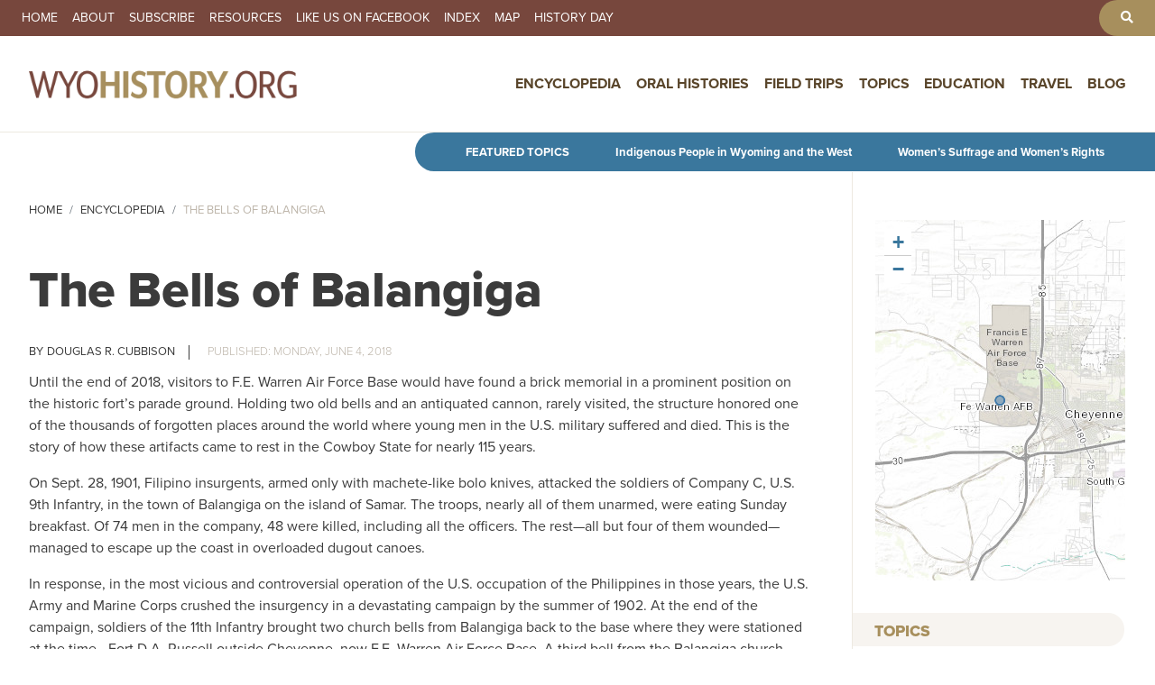

--- FILE ---
content_type: text/html; charset=UTF-8
request_url: https://www.wyohistory.org/encyclopedia/bells-balangiga
body_size: 21332
content:
<!DOCTYPE html>
<html lang="en" dir="ltr">
  <head>
    <meta charset="utf-8" />
<meta name="description" content="When troops of the U.S. 11th Infantry arrived at their new post, Fort D.A. Russell, near Cheyenne, Wyo., in 1904, they brought with them two church bells—war trophies of recent bitter fighting in the Philippines. The Bells of Balangiga still stand at F.E. Warren Air Force Base." />
<link rel="canonical" href="https://www.wyohistory.org/encyclopedia/bells-balangiga" />
<meta name="Generator" content="Drupal 11 (https://www.drupal.org)" />
<meta name="MobileOptimized" content="width" />
<meta name="HandheldFriendly" content="true" />
<meta name="viewport" content="width=device-width, initial-scale=1, shrink-to-fit=no" />
<meta http-equiv="x-ua-compatible" content="ie=edge" />
<link rel="icon" href="/themes/wyoming/favicon.png" type="image/png" />

    <title>The Bells of Balangiga | WyoHistory.org</title>
    <link rel="stylesheet" media="all" href="/sites/default/files/css/css_V3G5r3MfZJM3FqJLYnOmHxZ5OsW45wLa22cB276ncwU.css?delta=0&amp;language=en&amp;theme=wyoming&amp;include=[base64]" />
<link rel="stylesheet" media="all" href="/sites/default/files/css/css_sC9-PTVsUhkMvZACPFDAKXow7nhdmjYOUUfPPkEohdQ.css?delta=1&amp;language=en&amp;theme=wyoming&amp;include=[base64]" />
<link rel="stylesheet" media="all" href="//cdn.jsdelivr.net/npm/bootstrap@5.2.0/dist/css/bootstrap.min.css" />
<link rel="stylesheet" media="all" href="/sites/default/files/css/css_O2_WPvOnxiqHIYE-BIy0QGmzde8PJQa9SBBhdVIQE0Q.css?delta=3&amp;language=en&amp;theme=wyoming&amp;include=[base64]" />
<link rel="stylesheet" media="print" href="/sites/default/files/css/css_2bM7O4kGkDQZI6wdpCg97RGFucxJmseRwwJ40IrMC28.css?delta=4&amp;language=en&amp;theme=wyoming&amp;include=[base64]" />

    <script type="application/json" data-drupal-selector="drupal-settings-json">{"path":{"baseUrl":"\/","pathPrefix":"","currentPath":"node\/2014","currentPathIsAdmin":false,"isFront":false,"currentLanguage":"en"},"pluralDelimiter":"\u0003","suppressDeprecationErrors":true,"ajaxPageState":{"libraries":"[base64]","theme":"wyoming","theme_token":null},"ajaxTrustedUrl":[],"gtag":{"tagId":"G-FNNJC0DVY1","consentMode":false,"otherIds":[],"events":[],"additionalConfigInfo":[]},"colorbox":{"transition":"fade","speed":350,"opacity":0.84999999999999997779553950749686919152736663818359375,"slideshow":false,"slideshowAuto":true,"slideshowSpeed":2500,"slideshowStart":"start slideshow","slideshowStop":"stop slideshow","current":"{current} of {total}","previous":"\u00ab Prev","next":"Next \u00bb","close":"Close","overlayClose":true,"returnFocus":true,"maxWidth":"90%","maxHeight":"95%","initialWidth":"300","initialHeight":"250","fixed":true,"scrolling":true,"mobiledetect":true,"mobiledevicewidth":"480px"},"data":{"extlink":{"extTarget":true,"extTargetAppendNewWindowDisplay":true,"extTargetAppendNewWindowLabel":"(opens in a new window)","extTargetNoOverride":false,"extNofollow":false,"extTitleNoOverride":false,"extNoreferrer":true,"extFollowNoOverride":false,"extClass":"0","extLabel":"(link is external)","extImgClass":false,"extSubdomains":true,"extExclude":"","extInclude":"","extCssExclude":"","extCssInclude":"","extCssExplicit":"","extAlert":false,"extAlertText":"This link will take you to an external web site. We are not responsible for their content.","extHideIcons":false,"mailtoClass":"0","telClass":"","mailtoLabel":"(link sends email)","telLabel":"(link is a phone number)","extUseFontAwesome":false,"extIconPlacement":"append","extPreventOrphan":false,"extFaLinkClasses":"fa fa-external-link","extFaMailtoClasses":"fa fa-envelope-o","extAdditionalLinkClasses":"","extAdditionalMailtoClasses":"","extAdditionalTelClasses":"","extFaTelClasses":"fa fa-phone","allowedDomains":[],"extExcludeNoreferrer":""}},"ckeditorAccordion":{"accordionStyle":{"collapseAll":1,"keepRowsOpen":0,"animateAccordionOpenAndClose":1,"openTabsWithHash":1,"allowHtmlInTitles":0}},"leaflet":{"leaflet-map-node-field-trips-1547-field-map-data":{"mapid":"leaflet-map-node-field-trips-1547-field-map-data","map":{"label":"Esri World Topo Map (zoom 0..18)","description":"Esri World Topo Map (zoom 0..18)","settings":{"attributionControl":true,"closePopupOnClick":true,"doubleClickZoom":true,"dragging":true,"fadeAnimation":true,"layerControl":false,"maxZoom":18,"minZoom":1,"scrollWheelZoom":false,"touchZoom":true,"trackResize":true,"zoomAnimation":true,"zoomControl":true,"map_position_force":false,"zoom":12,"zoomFiner":0,"zoomControlPosition":"topleft","center":{"lat":0,"lon":0},"path":"{\u0022color\u0022:\u0022#3388ff\u0022,\u0022opacity\u0022:\u00221.0\u0022,\u0022stroke\u0022:true,\u0022weight\u0022:3,\u0022fill\u0022:\u0022depends\u0022,\u0022fillColor\u0022:\u0022*\u0022,\u0022fillOpacity\u0022:\u00220.2\u0022,\u0022radius\u0022:\u00226\u0022}","leaflet_markercluster":{"control":false,"options":"{\u0022spiderfyOnMaxZoom\u0022:true,\u0022showCoverageOnHover\u0022:true,\u0022removeOutsideVisibleBounds\u0022:false}","include_path":false},"fullscreen":{"control":false,"options":"{\u0022position\u0022:\u0022topleft\u0022,\u0022pseudoFullscreen\u0022:false}"},"gestureHandling":false,"reset_map":{"control":false,"options":"{\u0022position\u0022:\u0022topleft\u0022,\u0022title\u0022:\u0022Reset View\u0022}"},"map_scale":{"control":false,"options":"{\u0022position\u0022:\u0022bottomright\u0022,\u0022maxWidth\u0022:100,\u0022metric\u0022:true,\u0022imperial\u0022:false,\u0022updateWhenIdle\u0022:false}"},"locate":{"control":false,"options":"{\u0022position\u0022:\u0022topright\u0022,\u0022setView\u0022:\u0022untilPanOrZoom\u0022,\u0022returnToPrevBounds\u0022:true,\u0022keepCurrentZoomLevel\u0022:true,\u0022strings\u0022:{\u0022title\u0022:\u0022Locate my position\u0022}}","automatic":false},"fitbounds_options":"{\u0022padding\u0022:[0,0]}","geocoder":{"control":false,"settings":{"popup":false,"position":"topright","input_size":20,"min_terms":4,"delay":800,"zoom":16,"options":""}},"map_lazy_load":{"lazy_load":false}},"layers":{"layer":{"urlTemplate":"\/\/server.arcgisonline.com\/ArcGIS\/rest\/services\/World_Topo_Map\/MapServer\/tile\/{z}\/{y}\/{x}.png","options":{"attribution":"Tiles \u0026copy; \u003Ca href=\u0022https:\/\/esri.com\u0022\u003EEsri\u003C\/a\u003E"}}},"id":"leaflet-map-node-field-trips-1547-field-map-data","geofield_cardinality":-1},"features":[{"type":"point","lat":41.15488599999999763667801744304597377777099609375,"lon":-104.8684353000000015754267224110662937164306640625,"entity_id":"1547","icon":{"iconType":"circle_marker","iconUrl":"","shadowUrl":"","className":"","iconSize":{"x":"","y":""},"iconAnchor":{"x":"","y":""},"shadowSize":{"x":"","y":""},"shadowAnchor":{"x":"","y":""},"popupAnchor":{"x":"","y":""},"html":"\u003Cdiv\u003E\u003C\/div\u003E","html_class":"leaflet-map-divicon","circle_marker_options":"{\u0022radius\u0022:10,\u0022color\u0022:\u0022#29799D\u0022,\u0022fillColor\u0022:\u0022#29799D\u0022,\u0022fillOpacity\u0022:0.5}"}}]},"leaflet-map-view-related-locations-block-1":{"mapid":"leaflet-map-view-related-locations-block-1","map":{"label":"Esri World Topo Map (zoom 0..18)","description":"Esri World Topo Map (zoom 0..18)","settings":{"attributionControl":true,"closePopupOnClick":true,"doubleClickZoom":true,"dragging":true,"fadeAnimation":true,"layerControl":false,"maxZoom":18,"minZoom":1,"scrollWheelZoom":false,"touchZoom":true,"trackResize":true,"zoomAnimation":true,"zoomControl":true,"map_position_force":false,"zoom":12,"zoomFiner":-1,"zoomControlPosition":"topleft","center":{"lat":0,"lon":0},"path":"{\u0022color\u0022:\u0022#29799D\u0022,\u0022opacity\u0022:\u00221.0\u0022,\u0022stroke\u0022:true,\u0022weight\u0022:2,\u0022fill\u0022:\u0022depends\u0022,\u0022fillColor\u0022:\u0022*\u0022,\u0022fillOpacity\u0022:\u00220\u0022,\u0022radius\u0022:\u00226\u0022}","leaflet_markercluster":{"control":false,"options":"{\u0022spiderfyOnMaxZoom\u0022:true,\u0022showCoverageOnHover\u0022:true,\u0022removeOutsideVisibleBounds\u0022:false}","excluded":"0","include_path":false},"fullscreen":{"control":false,"options":"{\u0022position\u0022:\u0022topleft\u0022,\u0022pseudoFullscreen\u0022:false}"},"gestureHandling":false,"reset_map":{"control":false,"options":"{\u0022position\u0022:\u0022topleft\u0022,\u0022title\u0022:\u0022Reset View\u0022}"},"map_scale":{"control":false,"options":"{\u0022position\u0022:\u0022bottomright\u0022,\u0022maxWidth\u0022:100,\u0022metric\u0022:true,\u0022imperial\u0022:false,\u0022updateWhenIdle\u0022:false}"},"locate":{"control":false,"options":"{\u0022position\u0022:\u0022topright\u0022,\u0022setView\u0022:\u0022untilPanOrZoom\u0022,\u0022returnToPrevBounds\u0022:true,\u0022keepCurrentZoomLevel\u0022:true,\u0022strings\u0022:{\u0022title\u0022:\u0022Locate my position\u0022}}","automatic":false},"fitbounds_options":"{\u0022padding\u0022:[0,0]}","geocoder":{"control":false,"settings":{"set_marker":false,"popup":false,"autocomplete":{"placeholder":"Search Address","title":"Search an Address on the Map"},"position":"topright","input_size":20,"providers":[],"min_terms":4,"delay":800,"zoom":16,"options":""}},"map_lazy_load":{"lazy_load":0}},"layers":{"layer":{"urlTemplate":"\/\/server.arcgisonline.com\/ArcGIS\/rest\/services\/World_Topo_Map\/MapServer\/tile\/{z}\/{y}\/{x}.png","options":{"attribution":"Tiles \u0026copy; \u003Ca href=\u0022https:\/\/esri.com\u0022\u003EEsri\u003C\/a\u003E"}}},"id":"leaflet-map-view-related-locations-block-1","geofield_cardinality":-1},"features":[{"type":"point","lat":41.14637248096300226052335347048938274383544921875,"lon":-104.8703444007000058491030358709394931793212890625,"entity_id":"2337","weight":0,"popup":{"value":"\n\u003Cdiv class=\u0022item-list\u0022\u003E\u003Cul class=\u0022list-group\u0022\u003E\u003Cli class=\u0022list-group-item\u0022\u003E\u003Cstrong\u003EMore Information\u003C\/strong\u003E\u003Cbr\u003E\n\u003Ca href=\u0022https:\/\/pluto.wyo.gov\/knowvation\/app\/consolidatedSearch\/#search\/v=list,c=1,q=title%3D%5Bbase%5D%2CqueryType%3D%5B16%5D,sm=s,l=library7_lib,a=t\u0022 target=\u0022_blank\u0022\u003EMore about F.E. Warren Air Force Base, Cheyenne at Wyoming Places\u003C\/a\u003E\u003C\/li\u003E\u003C\/ul\u003E\u003C\/div\u003E\n\u003Cstrong\u003EField Trips\u003C\/strong\u003E\u003Cbr\u003E\n\u003Ca href=\u0022\/map\/fe-warren-air-force-base\u0022\u003ESee field trips for F.E. Warren Air Force Base\u003C\/a\u003E\u003Cbr\u003E\n\u003Cstrong\u003EMore Articles\u003C\/strong\u003E\u003Cbr\u003E\n\u003Ca href=\u0022\/map\/fe-warren-air-force-base\u0022\u003ESee more articles for F.E. Warren Air Force Base\u003C\/a\u003E\u003Cbr\u003E \n\u003Chr\u003E\n\u003Ca href=\u0022\/map\/fe-warren-air-force-base\u0022\u003EMore about F.E. Warren Air Force Base\u003C\/a\u003E","options":"{\u0022maxWidth\u0022:\u0022150\u0022,\u0022minWidth\u0022:\u002250\u0022,\u0022autoPan\u0022:true}"},"tooltip":{"value":"F.E. Warren Air Force Base\u003Cbr\u003E\n\u003Ca href=\u0022#\u0022 class=\u0022button\u0022\u003EMore information\u003C\/a\u003E","options":"{\u0022permanent\u0022:false,\u0022direction\u0022:\u0022center\u0022}"},"icon":{"iconType":"marker","iconUrl":"https:\/\/www.wyohistory.org\/themes\/wyoming\/images\/mapicon.png","shadowUrl":"","className":"","iconSize":{"x":12,"y":12},"iconAnchor":{"x":"6","y":"6"},"shadowSize":{"x":"","y":""},"shadowAnchor":{"x":"","y":""},"popupAnchor":{"x":"","y":""},"html":"\u003Cdiv\u003E\u003C\/div\u003E","html_class":"leaflet-map-divicon","circle_marker_options":"{\u0022radius\u0022:6,\u0022color\u0022:\u0022#29799D\u0022,\u0022fillColor\u0022:\u0022#29799D\u0022,\u0022fillOpacity\u0022:0.5}"}}]}},"field_group":{"html_element":{"mode":"default","context":"view","settings":{"classes":"group-post-meta","show_empty_fields":true,"id":"","element":"div","show_label":false,"label_element":"h3","label_element_classes":"","attributes":"","effect":"none","speed":"fast"}}},"user":{"uid":0,"permissionsHash":"5de523ee17c1884625d05959353b449440ba7141383235999b81514eba0f7c33"}}</script>
<script src="/core/assets/vendor/jquery/jquery.min.js?v=4.0.0-rc.1"></script>
<script src="/modules/contrib/jquery_deprecated_functions/js/jquery.deprecated.functions.js?v=1.x"></script>
<script src="/sites/default/files/js/js_YFZBRyJgiW64RBxpl3Wni_EhXdO0J-6ChiYdRZd9yL4.js?scope=header&amp;delta=2&amp;language=en&amp;theme=wyoming&amp;include=[base64]"></script>
<script src="/modules/contrib/google_tag/js/gtag.js?t5tt2i"></script>

	<link rel="icon" type="image/png" href="/sites/default/files/iconsnew/favicon-96x96.png" sizes="96x96" />
	<link rel="icon" type="image/svg+xml" href="/sites/default/files/iconsnew/favicon.svg" />
	<link rel="shortcut icon" href="/sites/default/files/iconsnew/favicon.ico" />
	<link rel="apple-touch-icon" sizes="180x180" href="/sites/default/files/iconsnew/apple-touch-icon.png" />
	<meta name="apple-mobile-web-app-title" content="WyoHistory.org" />
	<link rel="manifest" href="/sites/default/files/iconsnew/site.webmanifest" />
	<link rel="stylesheet" href="https://use.typekit.net/lmv0msb.css">
  </head>
  <body class="layout-one-sidebar layout-sidebar-second has-featured-top page-node-2014 role-anonymous path-node node--type-encyclopedia">
    <a href="#main-content" class="visually-hidden focusable skip-link">
      Skip to main content
    </a>

    
      <div class="dialog-off-canvas-main-canvas" data-off-canvas-main-canvas>
    
<div id="page-wrapper">
  <div id="page">
    <header id="header" class="header" role="banner" aria-label="Site header">
                        <nav class="navbar" id="navbar-top">
                          <section class="row region region-secondary-menu">
    <nav role="navigation" aria-labelledby="block-secondarynavigation-menu" id="block-secondarynavigation" class="block block-menu navigation menu--secondary-navigation">
            
  <h2 class="visually-hidden" id="block-secondarynavigation-menu">Secondary Navigation</h2>
  

        
                  <ul class="clearfix nav" data-component-id="bootstrap_barrio:menu">
                    <li class="nav-item">
                <a href="/" class="nav-link nav-link--" data-drupal-link-system-path="&lt;front&gt;">Home</a>
              </li>
                <li class="nav-item">
                <a href="/about" class="nav-link nav-link--about" data-drupal-link-system-path="node/4">About</a>
              </li>
                <li class="nav-item">
                <a href="/subscribe" class="nav-link nav-link--subscribe" data-drupal-link-system-path="node/146">Subscribe</a>
              </li>
                <li class="nav-item">
                <a href="/resources" class="nav-link nav-link--resources" data-drupal-link-system-path="node/147">Resources</a>
              </li>
                <li class="nav-item">
                <a href="https://www.facebook.com/WyoHistory.org" target="_blank" class="nav-link nav-link-https--wwwfacebookcom-wyohistoryorg">Like us on Facebook</a>
              </li>
                <li class="nav-item">
                <a href="/index" class="nav-link nav-link--index" data-drupal-link-system-path="node/148">Index</a>
              </li>
                <li class="nav-item">
                <a href="/map" class="nav-link nav-link--map" data-drupal-link-system-path="node/149">Map</a>
              </li>
                <li class="nav-item">
                <a href="/history-day" class="nav-link nav-link--history-day" data-drupal-link-system-path="node/150">History Day</a>
              </li>
        </ul>
  



  </nav>
<nav role="navigation" aria-labelledby="block-toolbarnavgiation-menu" id="block-toolbarnavgiation" class="block block-menu navigation menu--toolbar-navgiation">
            
  <h2 class="visually-hidden" id="block-toolbarnavgiation-menu">Toolbar Navgiation</h2>
  

        
                  <ul class="clearfix nav" data-component-id="bootstrap_barrio:menu">
                    <li aria-label="Search" class="nav-item">
                <a href="/search" class="nav-link nav-link--search" data-drupal-link-system-path="search"><i class="fas fa-search" aria-hidden="true"></i></a>
              </li>
        </ul>
  



  </nav>

  </section>

              
                                  </nav>
                          <nav class="navbar navbar-expand-lg" id="navbar-main">
                                  <a href="/" title="Home" rel="home" class="navbar-brand">
              <img src="/themes/wyoming/logonew.png" alt="Home" class="img-fluid d-inline-block align-top" />
            
    </a>
    

                              <button class="navbar-toggler collapsed" type="button" data-bs-toggle="offcanvas" data-bs-target="#CollapsingNavbar" aria-controls="CollapsingNavbar" aria-expanded="false" aria-label="Toggle navigation"><span class="navbar-toggler-icon"></span></button>
                <div class="offcanvas offcanvas-end" id="CollapsingNavbar">
                                      <div class="offcanvas-header">
                      <button type="button" class="btn-close text-reset" data-bs-dismiss="offcanvas" aria-label="Close"></button>
                    </div>
                    <div class="offcanvas-body">
                                      <nav role="navigation" aria-labelledby="block-wyoming-main-menu-menu" id="block-wyoming-main-menu" class="block block-menu navigation menu--main">
            
  <h2 class="visually-hidden" id="block-wyoming-main-menu-menu">Main navigation</h2>
  

        
              <ul id="block-wyoming-main-menu" class="clearfix menu">
                    <li class="menu-item menu-item--active-trail">
        <a href="/encyclopedia" data-drupal-link-system-path="node/151">Encyclopedia</a>
              </li>
                <li class="menu-item">
        <a href="/oral-histories" data-drupal-link-system-path="node/152">Oral Histories</a>
              </li>
                <li class="menu-item">
        <a href="/field-trips" data-drupal-link-system-path="node/153">Field Trips</a>
              </li>
                <li class="menu-item menu-item--expanded">
        <a href="/topics" data-drupal-link-system-path="node/156">Topics</a>
                                <ul class="menu">
                    <li class="menu-item">
        <a href="/topics/agriculture">Agriculture</a>
              </li>
                <li class="menu-item">
        <a href="/topics/arts-entertainment">Arts &amp; Entertainment</a>
              </li>
                <li class="menu-item">
        <a href="/topics/business-industry">Business &amp; Industry</a>
              </li>
                <li class="menu-item">
        <a href="/topics/cities-towns-counties">Cities, Towns &amp; Counties</a>
              </li>
                <li class="menu-item">
        <a href="/topics/conflict">Conflict</a>
              </li>
                <li class="menu-item">
        <a href="/topics/education">Education</a>
              </li>
                <li class="menu-item">
        <a href="/topics/energy">Energy</a>
              </li>
                <li class="menu-item">
        <a href="/topics/geology-natural-history">Geology &amp; Natural History</a>
              </li>
                <li class="menu-item">
        <a href="/topics/historic-spots-monuments">Historic Spots &amp; Monuments</a>
              </li>
                <li class="menu-item">
        <a href="/topics/military">Military</a>
              </li>
                <li class="menu-item">
        <a href="/topics/outlaws-crime">Outlaws &amp; Crime</a>
              </li>
                <li class="menu-item">
        <a href="/topics/parks-forests-public-lands">Parks, Forests &amp; Public Lands</a>
              </li>
                <li class="menu-item">
        <a href="/topics/people-peoples">People &amp; Peoples</a>
              </li>
                <li class="menu-item">
        <a href="/topics/politics-government">Politics &amp; Government</a>
              </li>
                <li class="menu-item">
        <a href="/topics/prehistory">Prehistory</a>
              </li>
                <li class="menu-item">
        <a href="/topics/religion">Religion</a>
              </li>
                <li class="menu-item">
        <a href="/topics/sports">Sports</a>
              </li>
                <li class="menu-item">
        <a href="/topics/transportation">Transportation</a>
              </li>
                <li class="menu-item">
        <a href="/topics/women-wyoming">Women of Wyoming</a>
              </li>
        </ul>
  
              </li>
                <li class="menu-item">
        <a href="/education" data-drupal-link-system-path="node/154">Education</a>
              </li>
                <li class="menu-item">
        <a href="/travel" data-drupal-link-system-path="node/155">Travel</a>
              </li>
                <li class="menu-item">
        <a href="/blog" data-drupal-link-system-path="node/157">Blog</a>
              </li>
        </ul>
  


  </nav>


                                                        </div>
                                  </div>
                                                  </nav>
                  </header>
                      <div class="featured-top">
          <aside class="featured-top__inner section container-fluid clearfix" role="complementary">
              <section class="row region region-featured-top">
    <div id="block-featuredtopics-2" class="block-content-basic block block-block-content block-block-content56bea1e1-eeb0-4de9-b73c-ff4797aebd0d">
  
    
      <div class="content">
      
            <div class="clearfix text-formatted field field--name-body field--type-text-with-summary field--label-hidden field__item"><p><strong>Featured Topics</strong></p>
<p><a href="/encyclopedia/topics/indigenous-people-wyoming-and-west">Indigenous People in Wyoming and the West</a></p>
<p><a href="/encyclopedia/topics/womens-suffrage-and-womens-rights">Women’s Suffrage and Women’s Rights</a></p>
</div>
      
    </div>
  </div>

  </section>

          </aside>
        </div>
              <div id="main-wrapper" class="layout-main-wrapper clearfix">
              <div id="main" class="container-fluid">
            <div id="block-wyoming-breadcrumbs" class="block block-system block-system-breadcrumb-block">
  
    
      <div class="content">
      
  <nav role="navigation" aria-label="breadcrumb" style="">
  <ol class="breadcrumb">
            <li class="breadcrumb-item">
        <a href="/">Home</a>
      </li>
                <li class="breadcrumb-item">
        <a href="/encyclopedia">Encyclopedia</a>
      </li>
                <li class="breadcrumb-item active">
        The Bells of Balangiga
      </li>
        </ol>
</nav>


    </div>
  </div>


          <div class="row row-offcanvas row-offcanvas-left clearfix">
              <main class="main-content col" id="content" role="main">
                <section class="section">
                  <a href="#main-content" id="main-content" tabindex="-1"></a>
                    <div data-drupal-messages-fallback class="hidden"></div><div id="block-wyoming-content" class="block block-system block-system-main-block">
  
    
      <div class="content">
      <div data-history-node-id="2014" class="node node--type-encyclopedia node--view-mode-full ds-1col clearfix">

  

  
            <div class="field field--name-node-title field--type-ds field--label-hidden field__item"><h1>
  The Bells of Balangiga
</h1>
</div>
      
<div  class="group-post-meta">
    
      <div class="field field--name-field-author field--type-entity-reference field--label-hidden field__items">
              <div class="field__item"><a href="/authors/douglas-r-cubbison" hreflang="en">Douglas R. Cubbison</a></div>
          </div>
  
            <div class="field field--name-node-post-date field--type-ds field--label-hidden field__item">Monday, June 4, 2018</div>
      
  </div>
            <div class="clearfix text-formatted field field--name-body field--type-text-with-summary field--label-hidden field__item"><p>Until the end of 2018, visitors to F.E. Warren Air Force Base would have found&nbsp;a brick memorial in a prominent position on the historic fort’s parade ground. Holding two old bells and an antiquated cannon, rarely visited, the structure honored one of the thousands of forgotten places around the world where young men in the U.S. military suffered and died. This is the story of how these artifacts came to rest in the Cowboy State for nearly 115 years.</p>
<p>On Sept. 28, 1901, Filipino insurgents, armed only with machete-like bolo knives, attacked the soldiers of Company C, U.S. 9th Infantry, in the town of Balangiga on the island of Samar. The troops, nearly all of them unarmed, were eating Sunday breakfast. Of 74 men in the company, 48 were killed, including all the officers. The rest—all but four of them wounded—managed to escape up the coast in overloaded dugout canoes.</p>
<p>In response, in the most vicious and controversial operation of the U.S. occupation of the Philippines in those years, the U.S. Army and Marine Corps crushed the insurgency in a devastating campaign by the summer of 1902. At the end of the campaign, soldiers of the 11th Infantry brought two church bells from Balangiga back to the base where they were stationed at the time—Fort D.A. Russell outside Cheyenne, now F.E. Warren Air Force Base. A third bell from the Balangiga church, owned by the 9th Infantry, remains at the U.S. Army’s Camp Red Cloud, Uijeongbu, South Korea.</p>
<p>Begiining in the 1990s,&nbsp;Various Filipino groups mounted efforts for the return of all or some of the bells to the Philippines. The return was finallly&nbsp;accomplished in December 2018.</p>
<p></p><figure role="group" class="caption caption-img image-large caption">
<img alt src="/sites/default/files/styles/large/public/balangiga1.jpg?itok=1nqk_f6Z" style="float:left;">
<figcaption>Troops of the 11th U.S. Infantry brought a pair of church bells back to Fort D.A. Russell in 1904--war trophies after bitter fighting in the Philippines. The bells remain on display today at F.E. Warren Air Force Base near Cheyenne. U.S. Air Force.</figcaption>
</figure>
<figure role="group" class="caption caption-img image-large caption">
<img alt src="/sites/default/files/styles/large/public/balangiga2.jpg?itok=yGjvIdw-">
<figcaption>Stereo view of a street scene in Manila, 1899. After quickly defeating Spain in the Philippines in 1898, U.S. troops spent years fighting a determined Filipino insurgency. Author's collection.</figcaption>
</figure>

<p><strong>Background</strong></p>
<p>The Philippines—an archipelago of 7,641 islands in the western Pacific--had been a colony of Spain since the 1500s. In the early 1890s, the Filipinos began an insurrection against their Spanish rulers. When the United States went to war with Spain in the spring of 1898, Gen. Emilio Aguinaldo and other Filipino leaders believed that they had verbal assurances from American officials that U.S. troops would support their struggle. When the U.S. Navy conquered the Spanish fleet in Manila bay, the insurgents controlled all of the islands except for the city of Manila. The Filipinos turned over 15,000 prisoners to the Americans.</p>
<p>The Americans, however, made a secret deal with the Spanish that the Spaniards would surrender only to the Americans. The U.S. Army kept the Filipino insurgents out of the city. When it became apparent that the United States had no plans to grant immediate independence to the former colony, the insurgents began opposing the Americans. Open war broke out in January 1899. The Philippine Insurrection, as it was popularly known in the United States, continued for three years, from 1899 through 1902, when most Filipino forces surrendered. Other units kept fighting for another decade.</p>
<p>The Filipino opposition was particularly strong on the island of Samar, the third largest island in the archipelago. In fact, Samar represented the second most intense resistance to American governance in the Philippines: The distinction of the most fervent opposition belonged to the Muslim Moros on the southern islands.</p>
<p>In 1898 Samar was remote from the center of American government in Manila, uncharted and unbelievably rugged. Tangled jungle cut by watercourses and ravines constituted most of the interior; small communities of people lived along the coastlines. What little transportation and commerce existed used barotos—logs hollowed out and furnished with bamboo outriggers—as canoes.</p>
<p>As the U.S. Army struggled to establish garrisons and gain control over Samar, a letter was received from Pedro Abayan, presidente of the town of Balangiga, a community of approximately 1,000 residents on the southern end of Samar. Dated Aug. 1, 1901, the letter asked for U.S. troops to protect the town from “savages of the mountains” who were burning his and other adjacent towns and massacring his people. Accordingly, on Aug. 11, 1901, Company C, 9th U.S. Infantry, arrived at Balangiga to establish a garrison for just that purpose.</p>
<p>Previously, however, on May 31, Presidente Abayan had written to Gen. Vincente Lukban, commander of the Filipino insurgents on Samar, advising him: “… after having conferred with the principals of the town of Balangiga about the policy to be pursued with the enemy in case he comes in, that we have agreed to have a fictitious policy with them; that we have agreed … that when the occasion arises, the people will rise up against them.”</p>
<p>Company C was commanded by 29-year-old Capt. Thomas W. Connell, a West Point graduate, combat veteran of San Juan Hill in Cuba during the war with Spain and of the Chinese Expedition of 1900, was a devout Catholic, spoke fluent Spanish and was sympathetic to the Filipino people.</p>
<p></p><figure role="group" class="caption caption-img image-medium caption align-right">
<img alt src="/sites/default/files/styles/medium/public/balangiga3.jpg?itok=zMAEiRdW" style="float:left;">
<figcaption>Diorama showing the attack of Sept. 28, 1901, when Philippine insurgents, armed with machete-like bolos, killed 48 of the 74 men in Company C, 9th U.S. Infantry. Ayala Museum. Manila.</figcaption>
</figure>

<p>Relationships between Company C and the Filipinos were initially friendly, but in short order they deteriorated. On Aug. 22 two native women reported that they had been sexually assaulted by some of Connell’s soldiers. Their stories were confused and inconsistent, and they failed to identify the culprits from the ranks of Company C. From then on, however, the captain prohibited fraternization between his garrison and the town people.</p>
<p>Most significantly, Connell became increasingly concerned with the sanitary condition of the town. Fearing a cholera outbreak, Connell first asked and then ordered the Filipino citizens to clean up, but got no response. Eventually he ordered those in his command to surround the village men, arrest them and force a number of them into daily sanitation details.</p>
<p>To augment this work force, he accepted an offer from the chief of police to bring in an additional 80 workers from the jungle “to work off their taxes.” These workers were actually trained, disciplined insurgents, skilled in the use of their bolo knives (similar to machetes), recruited by the chief of police to execute a long-planned attack on the American garrison. Insurgents like them were known by the Americans as “bolo men.”</p>
<p>Although Connell had multiple sentries continuously posted and required his men to be armed at all times, he unfortunately permitted his soldiers to eat their meals without their weapons, which remained in their barracks under guard. Unquestionably, the chief of police and insurgents carefully noted this vulnerability.</p>
<p><strong>The attack</strong></p>
<p>At 6:30 a.m. on Saturday, Sept. 28, Company C was at breakfast. Many of the soldiers were distracted by reading a batch of long-overdue mail, which had arrived the night before.</p>
<p>The Filipino chief of police, a “giant in stature and strength,” started the attack when he snatched a Krag rifle out of a soldier’s hands, knocked him down with its butt, then shot and mortally wounded another private nearby. Cries of the attackers rang out across the plaza.</p>
<p>“The tower bells rang out a deafening appeal. [The attackers] yelled as they came towards me,” Pvt. Adolph Gamlin remembered years later, “which was the signal to Filipinos concealed in the church bell-tower to ring the bells for the attack to be made by bolo men hidden in the church during the night to make a rush on the officers. …” Instantaneously, in a perfectly coordinated and planned attack, the American doughboys found themselves assailed from all quarters.</p>
<p>Many of the soldiers, distracted with their mail and news from home, were confused and slow to react. Sgt. George Markley snapped them out of their lethargy with a booming shout, variously recorded as, “They’re in on us, get your rifles, boys!”<a href="_ftnref1">[1]</a></p>
<p>With Markley’s battle cry ringing out, the fight for Balangiga was on.<a href="_ftnref2">[2]</a></p>
<p>The American encampment occupied various positions around the town’s central plaza. The officers’ quarters, guardroom and aid station were in an abandoned convent next to the Catholic Church of San Lorenzo de Martir, with attached bell tower. On the other side of the town’s plaza, the company barracks, orderly room, commissary, arms room and supply room were located in a two-story masonry tribunal building, in relatively poor repair. The barracks were on the second floor. The tribunal was too small to hold the entire garrison, so two separate squads, commanded by Sgts. George F. Markley and Frank Betron, occupied two elevated native Nipa huts, which had mess benches underneath them. A company mess tent was located behind the tribunal. A flagpole for the American flag had been installed at the center of the plaza.</p>
<p>The Filipinos launched three coordinated mass attacks: one on the armed sentries around the encampment; the second against the officers’ quarters in the convent and the third focused on the unarmed soldiers in the mess tent. Other groups of insurgents tried to keep the soldiers from reaching their weapons in their barracks.</p>
<p>The entire village degenerated into a violent, vicious brawl at close quarters.</p>
<p>Markley, from his central position at the mess tent, saw the entirety of the initial assault. In an interview years later, he recalled, “The sentries were cut down in a flash. One group of natives ran for the barracks where the arms were stacked. Another sped to the priest’s house [<em>sic.,</em>the convent] where the officers lived and sounds of a struggle and suppressed cries only preceded a following stillness that could not be misunderstood. A major, first lieutenant and captain had been killed—hacked to pieces with the fearful bolos.”</p>
<p>All the U.S. troops in the convent were killed in the initial rush.</p>
<p>Musician George A. Meyer related the desperate struggle in the tribunal: “A fearful hand-to-hand struggle ensued, with soldiers and natives in death grips for the possession of rifles and bolos. … I saw Private [Albert B.] Degraffenreid, a great big fellow, standing on a pile of rocks, which he was hurling at the natives, bowling them over like nine pins. We heard shots from the direction of Sergeant Markley’s shack and were later joined by him with a few of the survivors.”</p>
<p>The attack nearly succeeded. However, at the two Nipa huts, the soldiers eating their breakfast were located directly beneath the hut, and one soldier was on guard inside each hut with Krag rifles and ammunition immediately available to him. As a result, American resistance began at these two huts, and rifle fire from them began disrupting the attack. Markley remembered, “I fired 120 rounds of ammunition in thirty minutes, and had to throw away one gun when the lock caught fire.”</p>
<p>Slowly, under the cover of heavy Krag rifle fire, the scattered bands of soldiers gathered together, and their fire drove the attackers into the surrounding jungle. Three officers and 35 enlisted men out of Company C’s original garrison of 74 officers and men had been killed in the initial insurgent attack, a mortality rate of more than 50 percent. All but five of the survivors had been wounded to some degree, with 19 soldiers severely or critically wounded.</p>
<p>Betron was the senior surviving non-commissioned officer, and he assumed command of Company C. Filipinos, during the attack, had captured 52 rifles with 26,000 rounds of ammunition, the majority when they had overrun the first floor of the tribunal building. With the surgeon and his assistant dead, nearly every man wounded and in desperate need of care, and only five men still capable of fighting, Balangiga was untenable. Betron dispatched Meyer and Pvt. Claude Wingo to retrieve the flag from the flagpole, seized five barotos and evacuated the town by using the boats.</p>
<p></p><figure role="group" class="caption caption-img image-large caption">
<img alt src="/sites/default/files/styles/large/public/balangiga4.jpg?itok=THIHBb9C" style="float:left;">
<figcaption>Seven months after the Balangiga attack, Ninth U.S. Infantry survivors pose at Calbayog, Samar, April 1902. Most of these men would have been wounded in the attack. Wikipedia.</figcaption>
</figure>

<p><strong>The escape</strong></p>
<p>The voyage of the five small barotos proved a terrible ordeal. The Americans were attempting to reach the nearest garrison at Basey on Samar, approximately 25 miles from Balangiga. The insurgents initially launched their own boats to overtake the Americans, but rifle fire drove them off. Instead, the insurgents followed along the coastline, marking their progress with signal fires and conch shell blasts, hoping the canoes would be forced ashore so they could be attacked and overwhelmed.</p>
<p>The canoes, never intended for anything more than local fishing, were drastically overloaded. The American soldiers were unfamiliar with them, and most of the badly wounded men could not assist. All five barotos slowly began to sink, and their progress slowed to a crawl.</p>
<p>Eventually the smallest baroto, manned by Pvts. Claude Wingo and Charles Powers and towed by the canoe of Betron, began to founder. Wingo severed the tow cable, telling Betron, “I’ll have a better chance paddling my own canoe.” Powers’ body was later found ashore. He had drowned. Wingo was never seen or heard from again.</p>
<p>Soon a boat commanded by Pvt. Bertholf began to suffer a similar fate. With five men on board, it was driven ashore about midnight. Two badly wounded men, Pvts. Behrer and Litto Armani, were carefully concealed in rocks along the shore while the other three men attempted to locate another canoe. When they returned, the two wounded men had been cut to pieces. When the three remaining soldiers finally located a canoe so old and decrepit that it had been abandoned by the natives, they set out again, but they never did reach Basey. Eventually, helpless and in desperate straits, they were picked up by a U.S. Naval vessel.</p>
<p>About dawn, the rest of the men straggled into Basey, feebly and desperately crying out to the sentry, “Help, for Christ’s sake, Help!”</p>
<p>Immediately, a column was dispatched to Balangiga. Capt. Edwin V. Bookmiller, commanding Company G of the 9th Infantry at Basey, led 55 men onboard the SS<em>Pittsburg</em>, an armed coastal steamer, accompanied by those few survivors of Company C who still remained capable of duty. Upon landing, Bertholf recalled, “… they found the buildings burning and the dead horribly mutilated.”</p>
<p>During Company G’s advance into the town, 20 insurgents had been captured. While members of Company G secured the town, carefully buried the Americans and salvaged what equipment they could, Bookmiller was asked what to do with the prisoners. He replied, “That’s Company C’s business.” A harsh volley of Krag rifle fire provided the response of the survivors of Company C.</p>
<p>Bookmiller’s Company G did not initially re-establish the garrison at Balangiga, but in short order the U.S. Army launched a determined effort to eradicate the insurgency on Samar. This campaign proved to be brutal and vicious, and two senior officers were court-martialed for excessive violence and brutality during the campaign. Gen. Jacob Hurd Smith ordered American troops to kill everyone on Samar over 10 years old. At least one officer refused the order and eventually, the Army court-martialed Smith for it; he was found guilty, and his career ended.</p>
<p>In support of the efforts to subjugate and punish Samar, meanwhile, a large two-company garrison would again be installed in Balangiga, consisting of Companies K and L, 11th Infantry Regiment. Upon their arrival in what remained of the community, the 11th Infantry secured the two bells from the church bell tower that had been used to signal the Sept. 28 attack. An older cannon on the plaza was also seized. The soldiers saw the two bells, which had played a critical role in the surprise insurgent attack, as legitimate trophies of war.</p>
<p>By the summer of 1902, the U.S. Army and Marine Corps, in a vicious and months-long campaign, had crushed the Samar insurgency. Veterans of the 11th U.S. Infantry were ordered home in late 1903. On March 23, 1904, they arrived at their new garrison, Fort D.A. Russell at Cheyenne, Wyo. They were accompanied by their war trophies—two of the bells and the cannon. On May 16, 1905, the <em>Cheyenne Daily Leader</em>reported that a monument had been established on the parade ground near the flagpole: “… to include the famous bell which gave the signal for the massacre of a whole company.”<a href="_ftnref3">[3]</a></p>
<p>In February 1913, the 11th Infantry departed Fort D.A. Russell for deployment on the <a href="/encyclopedia/wyoming-guard-mexican-border-1916">Mexican border</a>. The regiment never returned to Wyoming. For well over a century now, the bells have remained on the parade ground at Fort D.A. Russell in Wyoming, even as that garrison was transformed from an active army base to a World War II quartermaster training center, to eventually become today’s F.E. Warren Air Force Base, a U.S. intercontinental ballistic missile headquarters facility.</p>
<p>Col. Robert J. Hill, commanding officer of the 90th Strategic Missile Wing, decided in 1967 that the bells deserved a better presentation. He had a curved red brick wall with appropriate commemoration constructed in Trophy Park at the Air Force base, which remains to this day. The memorial has since served as an integral feature upon the historic parade ground, dominating the landscape.</p>
<p>The Balangiga war trophies rested quietly at Fort D.A. Russell and later F.E. Warren Air Force Base for 90 years, through the 1980s, without comment or controversy.</p>
<p></p><figure role="group" class="caption caption-img image-large caption">
<img alt src="/sites/default/files/styles/large/public/balangiga5.jpg?itok=LPzUkOP8" style="float:left;">
<figcaption>The Balangiga bells on display at Fort D.A. Russell, ca. 1925, before the fort was renamed for Sen. F.E. Warren. Wikipedia.</figcaption>
</figure>

<p><strong>The return of the bells</strong></p>
<p>In 1993, President Bill Clinton made a state visit to the Republic of the Philippines. At that meeting, Philippine President Fidel V. Ramos formally requested that the Bells of Balangiga be returned to his nation. In addition, the Philippine government, the Catholic Bishop’s Conference of the Philippines and other groups pressed the U.S. government to return the bells. The U.S. Air Force retained legal title to the bells, which could only be altered through legislation passed by the U.S. Congress and signed into law by the president of the United States.&nbsp;</p>
<p>Current Philippines President Rodrigo Duterte demanded the bells’ return in 2017 in his state of the nation address, though he did not raise the issue four months later in a meeting with President Donald Trump.&nbsp;</p>
<p>But in the summer of 2018, according to Wyoming U.S. Senator Mike Enzi spokesman Max D’Onofrio, the Department of Defense sent a letter of intent to Congress announcing its plan to return the bells. In August of that year, Wyoming’s congressional delegation issued a statement opposing the plan.&nbsp;</p>
<p>The Trump administration by that time appears to have determined, however, that returning the bells would be good for relations with the island nation. That concern overrode opposition from veterans’ groups, the Wyoming delegation and Wyoming Gov. Matt Mead.</p>
<p>The return of the bells was finally authorized by a rider attached to DOD funding legislation. It required the secretary of defense to validate that no security interests were involved, and to work with the veterans community. Secretary of Defense Jim Mattis did sign the authorization, but the veterans community was never notified or involved as required by the law.</p>
<p>On Nov. 14, 2018, Mattis and Philippines Ambassador to the U.S., H.E. Jose Manuel G. Romualdez, visited Warren Air Force Base. At a gathering of “a couple of hundred air force officers, personnel and family members,” according to the Associated Press, Mattis announced the start of a process to return the bells to the Philippines. The Wyoming delegation at the time issued a second statement opposing the move.</p>
<p>The bells were returned in December 2018 aboard a U.S. military plane, the&nbsp;<em>Spirit of MacArthur</em>, named after Gen. Douglas MacArthur, commander of the Allied forces whose forces drove the Japanese out of the Philippines in World War II.</p>
<p>Summarizing what happened, Enzi spokesman D’Onofrio said in January 2019 that the DOD “sent a letter of intent to Congress, and then [the agency] went ahead and removed the bells. Our opposition remained, but Mattis made it happen.”</p>
<p></p><figure role="group" class="caption caption-img image-large caption">
<img alt="U.S. Secretary of Defense Jim Mattis, center, and behind his left shoulder Philippines Ambassador H.E. Jose Manuel G. Romualdez at a ceremony at FE Warren AFB in Cheyenne, November 14, 2018, to announce the return of the bells to the Philippines. Below, the bells are unloaded in Manila, December 11, 2018. AP, NPR photos." src="/sites/default/files/styles/large/public/bellsnew1.jpg?itok=kun1L2dD" style="float:left;">
<figcaption>U.S. Secretary of Defense Jim Mattis, center, and behind his left shoulder Philippines Ambassador H.E. Jose Manuel G. Romualdez at a ceremony at FE Warren AFB in Cheyenne, November 14, 2018, to announce the return of the bells to the Philippines. Below, the bells are unloaded in Manila, December 11, 2018. AP, NPR photos.</figcaption>
</figure>

<p><img class="image-large" style="float:left;" src="/sites/default/files/styles/large/public/bellsnew2.jpg?itok=YUq900Ff" alt></p>
<p>&nbsp;</p>
<h2>Resources</h2>
<h3>Sources</h3>
<ul>
<li>Adams, Gerald M. <em>The Bells of Balangiga.</em>Cheyenne, Wyo.: Lagumo Corp., 1998.</li>
<li>_______________. “The F.E. Warren Air Force Base War Trophies from Balangiga, Philippine Islands.” <em>Annals of Wyoming</em>59, no. 1 (Spring 1987): 29-37. Accessed May 22, 2018, at <a href="https://archive.org/details/annalsofwyom59121987wyom" target="_blank">https://archive.org/details/annalsofwyom59121987wyom</a>.</li>
<li>“Balangiga Bells.” Wikipedia. Accessed March 21, 2018, at <a href="https://en.wikipedia.org/wiki/Balangiga_bells" target="_blank">https://en.wikipedia.org/wiki/Balangiga_bells</a>.</li>
<li>Bruno, Thomas A. “The Violent End of Insurgency on Samar, 1901-1902.” <em>Army History</em>(Spring 2011): 30-46. Accessed Dec. 29, 2017, at: <a href="https://history.army.mil/armyhistory/AH79(W)r.pdf" target="_blank">https://history.army.mil/armyhistory/AH79(W)r.pdf</a>.</li>
<li><span style="caret-color:rgb(0, 0, 0);color:rgb(0, 0, 0);font-family:Arial, sans-serif;font-size:11.5pt;">D’Onofrio, Max. Telephone interview with WyoHistory.org&nbsp;Editor Tom Rea, Jan. 4, 2019.</span></li>
<li>Drake, Kerry. “The Full Story of the Bells of Balangiga.” WyoFile. Aug. 21, 2018. Accessed Dec. 17, 2018, at&nbsp;<a href="https://www.wyofile.com/?s=Bells+of+Balangiga">https://www.wyofile.com/?s=Bells+of+Balangiga</a>.</li>
<li>Gruver, Mead. “Mattis:&nbsp;War-trophy bells' return to help US, Philippine ties.” Associated Press, Nov. 15, 2018. Accessed Jan. 4, 2019 at&nbsp;<a href="https://www.apnews.com/4b056b447c5740279842612740973914">https://www.apnews.com/4b056b447c5740279842612740973914</a>.</li>
<li>Holden, William N. “The Samar Counterinsurgency Campaign of 1899-1902: Lessons Worth Learning?” <em>Asian Culture and History</em>6, no. 1 (2014): 15- 30. Accessed Dec. 29, 2017, at: <a href="http://www.ccsenet.org/journal/index.php/ach/article/view/29381" target="_blank">http://www.ccsenet.org/journal/index.php/ach/article/view/29381</a>.</li>
<li>McCarthy, Julie. “U.S. Returns Balangiga Church Bells to the Philippines After More Than a Century.” Dec. 11, 2018. National Public Radio. Accessed Dec. 17, 2018, at&nbsp;<a href="https://www.npr.org/2018/12/11/675505073/after-117-years-balangiga-bells-will-be-returned-to-the-philippines">https://www.npr.org/2018/12/11/675505073/after-117-years-balangiga-bells-will-be-returned-to-the-philippines</a>.</li>
<li>Randall, Doug. “Wyoming Delegation Speaks Out Against Plan to Remove Bells,” KGAB. Aug. 14, 2018. Accessed Dec. 17, 2018, at&nbsp;<a href="http://kgab.com/wyoming-delegation-speaks-out-against-plan-to-remove-bells/">http://kgab.com/wyoming-delegation-speaks-out-against-plan-to-remove-bells/</a>.</li>
<li>“Philippine-American War.” Wikipedia. Accessed March 21, 2018 at <a href="https://en.wikipedia.org/wiki/Philippine%E2%80%93American_War" target="_blank">https://en.wikipedia.org/wiki/Philippine–American_War</a>.</li>
<li>Schott, Joseph L. <em>The Ordeal of Samar.</em>Indianapolis: The Bobbs-Merrill Company, 1964.</li>
<li>Stewart, 1st Lt. Elam L. “The Massacre of Balangiga.” <em>Infantry Journal</em>30, no. 4 (April 1927): 407-414. Collections of the U.S. Army Heritage and Education Center, Carlisle Barracks, Pa.</li>
<li>Stewart, Phil. “U.S. Returns 'Bells of Balangiga' to Philippines a Century After Clash.” Reuters news agency, via&nbsp;<em>U.S. News &amp; World Report</em>, Nov. 14, 2018. Accessed Jan. 4, 2019 at&nbsp;<a href="https://www.usnews.com/news/world/articles/2018-11-14/us-returns-bells-of-balangiga-to-philippines-a-century-after-clash">https://www.usnews.com/news/world/articles/2018-11-14/us-returns-bells-of-balangiga-to-philippines-a-century-after-clash</a>.</li>
<li>Taylor, James O. <em>The Massacre of Balangiga, Being an Authentic Account by Several of the Few Survivors.</em>Joplin, Mo.: McCarn Printing Company, 1931. Collections of the U.S. Army Heritage and Education Center, Carlisle Barracks, Pa.</li>
</ul>
<h3>Illustrations</h3>
<ul>
<li>The US Air Force photo of the Bells of Balangiga is from <a href="https://www.wyomingnews.com/news/local_news/cheney-enzi-barrasso-oppose-return-of-bells-of-balangiga-to/article_bfa0560c-ccf5-11e7-8fb4-4b91aeb10d37.html" target="_blank">wyomingnews.com</a>. Used with thanks.</li>
<li>The photo of the Manila street scene is from the author’s collection. Used with permission and thanks.</li>
<li>The diorama of the attack is an exhibit at the <a href="http://www.edwardianpromenade.com/uncategorized/balangiga/" target="_blank">Ayala Museum</a>, Manila, Philippines. Used with thanks.</li>
<li>The photo of the Balangiga survivors and the 1920s photo of the bells are from <a href="https://en.wikipedia.org/wiki/Balangiga_bells" target="_blank">Wikipedia</a>. Used with thanks.</li>
<li>The photo of Secretary Mattis, Ambassador&nbsp;Romualdez and the officers at Warren AFB in November 2018 is by Blaine McCartney of the&nbsp;<em>Wyoming Tribune Eagle</em>, via the&nbsp;<a href="https://www.apnews.com/4b056b447c5740279842612740973914/gallery/media:9a8e6a0a91a74de8b91ddc687a070514">Associated Press</a>. Used with thanks.</li>
<li><span style="color:rgb(17, 17, 17);font-family:Arial, sans-serif;font-size:11.5pt;">The photo of the bells being unloaded in Manila is by Julie McCarthy of&nbsp;</span><a style="color:rgb(149, 79, 114);" href="https://www.npr.org/2018/12/11/675505073/after-117-years-balangiga-bells-will-be-returned-to-the-philippines"><span style="color:rgb(17, 17, 17);font-family:Arial, sans-serif;font-size:11.5pt;"><u>National Public Radio</u></span></a><span style="color:rgb(17, 17, 17);font-family:Arial, sans-serif;font-size:11.5pt;">. Used with thanks.</span></li>
</ul>
<hr>
<p><a id="_ftnref1">[1]&nbsp;</a>Sgt. Markley himself remembered, “I yelled out ‘Get your rifles, boys’ or something to that effect.” Other soldiers recalled him saying, “They’re in on us, get your rifles, boys!”</p>
<p><a id="_ftnref2">[2]&nbsp;</a>Numerous modern revisionist historians have questioned whether the bells in the Balangiga Church’s bell tower actually signaled the attack. All 10 Company C survivor accounts consistently recorded that either a bell or bells in the church rang to coordinate the launch of the Filipino insurgent attack.</p>
<p><a id="_ftnref3">[3]&nbsp;</a>“Fort Russell News Notes.” <em>Cheyenne Daily Leader,</em>May 16, 1905, 3. Accessed Dec. 29, 2017, at <a href="http://newspapers.wyo.gov/">http://newspapers.wyo.gov/</a>.</p>
</div>
      

</div>


    </div>
  </div>


                </section>
              </main>
                                      <div class="sidebar_second sidebar col-md-3 order-last" id="sidebar_second">
                <aside class="section" role="complementary">
                    <div class="views-element-container block block-views block-views-blockrelated-locations-block-1" id="block-views-block-related-locations-block-1">
  
    
      <div class="content">
      <div><div class="view view-related-locations view-id-related_locations view-display-id-block_1 js-view-dom-id-136b69c38aca97607024db87cfbf3f7a1027c75d4fb5bd7bd4231989e4574098">
  
    
      
      <div class="view-content row">
      <div id="leaflet-map-view-related-locations-block-1"  style="min-width: 150px; height: 400px"></div>

    </div>
  
          </div>
</div>

    </div>
  </div>
<div class="views-element-container block block-views block-views-blockrelated-locations-block-2" id="block-views-block-related-locations-block-2">
  
    
      <div class="content">
      <div><div class="view view-related-locations view-id-related_locations view-display-id-block_2 js-view-dom-id-6bf949d85b06a5a0349d559050237b767080dc0265d69b9792a9fc8a73aa998d">
  
    
      
  
          </div>
</div>

    </div>
  </div>
<div id="block-entityviewcontent-2" class="block block-ctools block-entity-viewnode">
  
    
      <div class="content">
      <div data-history-node-id="2014" class="node node--type-encyclopedia node--view-mode-sidebar-content ds-1col clearfix">

  

  
  <div class="field field--name-field-topic field--type-entity-reference field--label-above">
    <div class="field__label">Topics</div>
          <div class='field__items'>
              <div class="field__item"><a href="/topics/conflict" hreflang="en">Conflict</a></div>
          <div class="field__item"><a href="/topics/historic-spots-monuments" hreflang="en">Historic Spots &amp; Monuments</a></div>
          <div class="field__item"><a href="/topics/military" hreflang="en">Military</a></div>
              </div>
      </div>

  <div class="field field--name-field-related-tags field--type-entity-reference field--label-above">
    <div class="field__label">Tags</div>
          <div class='field__items'>
              <div class="field__item"><a href="/tags/bells-balangiga" hreflang="en">bells of balangiga</a></div>
          <div class="field__item"><a href="/tags/us-9th-infantry" hreflang="en">u.s. 9th infantry</a></div>
          <div class="field__item"><a href="/tags/philippines" hreflang="en">philippines</a></div>
          <div class="field__item"><a href="/tags/philippine-american-war" hreflang="en">philippine-american war</a></div>
          <div class="field__item"><a href="/tags/samar" hreflang="en">samar</a></div>
          <div class="field__item"><a href="/tags/us-11th-infantry" hreflang="en">u.s. 11th infantry</a></div>
          <div class="field__item"><a href="/tags/fort-da-russell" hreflang="en">fort d.a. russell</a></div>
          <div class="field__item"><a href="/tags/fe-warren-air-force-base" hreflang="en">f.e. warren air force base</a></div>
              </div>
      </div>

  <div class="field field--name-field-related-articles field--type-entity-reference field--label-above">
    <div class="field__label">Related Articles</div>
          <div class='field__items'>
              <div class="field__item"><a href="/encyclopedia/other-roughriders-col-torrey-and-wyomings-volunteer-cavalry" hreflang="en">The Other Roughriders: Col. Torrey and Wyoming’s Volunteer Cavalry</a></div>
          <div class="field__item"><a href="/encyclopedia/wyoming-guard-mexican-border-1916" hreflang="en">The Wyoming Guard on the Mexican Border, 1916</a></div>
          <div class="field__item"><a href="/encyclopedia/wyomings-nuclear-might-warren-afb-cold-war" hreflang="en">Wyoming’s Nuclear Might: Warren AFB in the Cold War</a></div>
          <div class="field__item"><a href="/encyclopedia/cheyenne-magic-city-plains" hreflang="en">Cheyenne, Magic City of the Plains</a></div>
              </div>
      </div>

  <div class="field field--name-field-author field--type-entity-reference field--label-above">
    <div class="field__label">Author</div>
          <div class='field__items'>
              <div class="field__item"><div class="taxonomy-term taxonomy-term--type-authors taxonomy-term--view-mode-post-sidebar ds-1col clearfix">

  

  
            <div class="clearfix text-formatted field field--name-description field--type-text-long field--label-hidden field__item"><p>Douglas R. Cubbison, Acting Director and Curator for the Wyoming Veterans Memorial Museum in Casper, Wyo., has published nine books on military history topics and one historic novel. Doug is the President of the Wyoming State Historical Society. He also serves as sheriff of the Casper Posse of Westerners International, on the board of the Fort Caspar Museum Association, and on the board of advisors for the American Heritage Center, University of Wyoming. He is currently working on his next history, on the role of the U.S. Army in Wyoming and Montana during the Indian Wars period.</p>
</div>
      

</div>

</div>
              </div>
      </div>


</div>


    </div>
  </div>
<div id="block-wyoming-printbutton" class="block-content-basic block block-block-content block-block-contentd35587b4-5a07-4d45-90fb-815b2301a3aa">
  
    
      <div class="content">
      
            <div class="clearfix text-formatted field field--name-body field--type-text-with-summary field--label-hidden field__item"><printfriendly-options style="display:none;" data-content-features="disableClickToDel=0;hideImages=0;imageDisplayStyle=block;disablePDF=0;disableEmail=0;disablePrint=0;encodeImages=0;showHiddenContent=0;"></printfriendly-options>
<script>var pfBtVersion='3';(function(){var js,pf;pf=document.createElement('script');pf.type='text/javascript';pf.src='//cdn.printfriendly.com/printfriendly.js';document.getElementsByTagName('head')[0].appendChild(pf);})();</script><p><a class="printfriendly" style="color:#6D9F00;text-decoration:none;" href="https://www.printfriendly.com" title="Printer Friendly and PDF" onclick="window.print();return false;"><img style="-webkit-box-shadow:none;border-style:none;box-shadow:none;" src="//cdn.printfriendly.com/buttons/new/three-icons-light.svg" alt="Print Friendly and PDF"></a></p>
</div>
      
    </div>
  </div>


                </aside>
              </div>
                      </div>
        </div>
          </div>
          <div class="featured-bottom">
        <aside class="container-fluid clearfix" role="complementary">
            <section class="row region region-featured-bottom-first">
    <div id="block-entityviewcontent-3" class="block block-ctools block-entity-viewnode">
  
    
      <div class="content">
      <div data-history-node-id="2014" class="node node--type-encyclopedia node--view-mode-subcontent ds-1col clearfix">

  

  
  <div class="field field--name-field-related-field-trips field--type-entity-reference field--label-above">
    <div class="field__label">Field Trips</div>
          <div class='field__items'>
              <div class="field__item">


<div data-history-node-id="1547" class="node node--type-field-trips node--view-mode-subcontent ds-2col-fluid clearfix">

  

      <div class="group-left">
      
      <div class="field field--name-field-map-data field--type-geofield field--label-hidden field__items">
              <div class="field__item"><div id="leaflet-map-node-field-trips-1547-field-map-data"  style="min-width: 150px; height: 300px"></div>
</div>
          </div>
  
    </div>
  
      <div class="group-right">
      
            <div class="field field--name-node-title field--type-ds field--label-hidden field__item"><h2>
  <a href="/field-trips/fe-warren-icbm-and-heritage-museum" hreflang="en">F.E. Warren ICBM and Heritage Museum</a>
</h2>
</div>
      
            <div class="clearfix text-formatted field field--name-body field--type-text-with-summary field--label-hidden field__item"><p>The&nbsp;<a target="_blank" href="https://www.cheyenne.org/listing/f-e-warren-icbm-and-heritage-museum/1220/">F.E. Warren ICBM &amp; Heritage Museum</a>, 7405 Marne Loop, F.E. Warren AFB, WY 82005, has two missions. The primary mission is to explain the development of the ICBM from the Atlas to the present day Minuteman III missile. The second mission is to tell the story of the oldest active base in the Air Force system and to interpret rich heritage of the base and region from 1867 to the present day. The museum is housed in the 1894 Post Headquarters building, one of several hundred on the base listed on the National Register. Exhibits offer a unique look at how the base has grown and changed over the years.&nbsp; Lithographs of historic buildings and quarters, ornaments, books and many other gifts are available at the bookstore. The museum is open 8 a.m. to 4 p.m. weekdays. But though the museum is open to the general public, Warren Air Force Base is not. Prospective visitors must call 48 hours in advance, and provide the following information: driver's license number and date of issue, date of birth and full name, including middle name.</p>
</div>
      
    </div>
  
</div>

</div>
              </div>
      </div>


</div>


    </div>
  </div>

  </section>

          
          
        </aside>
      </div>
        <footer class="site-footer">
              <div class="container-fluid">
                      <div class="site-footer__top clearfix">
                <section class="row region region-footer-first">
    <div id="block-sponsors" class="block-content-basic block block-block-content block-block-content5c75131f-2464-4af7-a575-0584606178f0">
  
      <h2>Sponsors</h2>
    
      <div class="content">
      
            <div class="clearfix text-formatted field field--name-body field--type-text-with-summary field--label-hidden field__item"><p>WyoHistory.org welcomes the support of the following sponsors. Contact us at <a href="mailto:editor@wyohistory.org">editor@wyohistory.org</a> for information on levels and types of available sponsorships.</p>
<div class="footer-logos"><a href="http://thinkwy.org/" target="_blank">
<div class="align-center">
  
  
  <div class="field field--name-field-media-image field--type-image field--label-visually_hidden">
    <div class="field__label visually-hidden">Image</div>
              <div class="field__item">  <img loading="lazy" src="/sites/default/files/styles/small/public/2023-04/logohumanities.png?itok=6O0OwweS" width="480" height="218" alt="Wyoming Humanities logo" class="image-style-small">


</div>
          </div>

</div>
<p></p></a><a href="http://www.uwyo.edu/ahc/" target="_blank">
<div class="align-center">
  
  
  <div class="field field--name-field-media-image field--type-image field--label-visually_hidden">
    <div class="field__label visually-hidden">Image</div>
              <div class="field__item">  <img loading="lazy" src="/sites/default/files/styles/small/public/2023-04/logoAHC.png?itok=rEuUtRcV" width="480" height="218" alt="American Heritage Center logo" class="image-style-small">


</div>
          </div>

</div>
<p></p></a><a href="https://culturaltrust.wyo.gov/" target="_blank">
<div class="align-center">
  
  
  <div class="field field--name-field-media-image field--type-image field--label-visually_hidden">
    <div class="field__label visually-hidden">Image</div>
              <div class="field__item">  <img loading="lazy" src="/sites/default/files/styles/small/public/2023-04/logoWCulturalTrustFund.png?itok=qYkbm4AC" width="480" height="202" alt="Wyoming Cultural Trust Fund logo" class="image-style-small">


</div>
          </div>

</div>
<p></p></a></div>
<p><a class="button" href="/about">Visit our About page for more information about our sponsors and the people behind WyoHistory.org</a></p>
</div>
      
    </div>
  </div>

  </section>

                <section class="row region region-footer-second">
    <div id="block-wyoming-footermeta" class="block-content-basic block block-block-content block-block-contentf47ee295-4bf8-4524-a43d-a9e09deb98d1">
  
    
      <div class="content">
      
            <div class="clearfix text-formatted field field--name-body field--type-text-with-summary field--label-hidden field__item"><ul>
<li>© 2026 WyoHistory.org. All rights reserved.</li>
<li><a class="iubenda-nostyle no-brand iubenda-noiframe iubenda-embed" href="https://www.iubenda.com/privacy-policy/70025795" title="Privacy Policy ">Privacy Policy</a><br>
<script type="text/javascript">(function (w,d) {var loader = function () {var s = d.createElement("script"), tag = d.getElementsByTagName("script")[0]; s.src="https://cdn.iubenda.com/iubenda.js"; tag.parentNode.insertBefore(s,tag);}; if(w.addEventListener){w.addEventListener("load", loader, false);}else if(w.attachEvent){w.attachEvent("onload", loader);}else{w.onload = loader;}})(window, document);</script></li>
</ul>
</div>
      
    </div>
  </div>

  </section>

              
              
            </div>
                            </div>
          </footer>
  </div>
</div>

  </div>

    
    <script src="/sites/default/files/js/js_7zwNYQGzcay4S6g4xayghQ5weZpKhljHqmVmH11krW8.js?scope=footer&amp;delta=0&amp;language=en&amp;theme=wyoming&amp;include=[base64]"></script>
<script src="/modules/contrib/ckeditor_accordion/js/accordion.frontend.min.js?t5tt2i"></script>
<script src="/sites/default/files/js/js_PtiWquH0Y40QxLu-w0GZ4FFTHnortRNON8eLD0NtVPA.js?scope=footer&amp;delta=2&amp;language=en&amp;theme=wyoming&amp;include=[base64]"></script>
<script src="//cdn.jsdelivr.net/npm/bootstrap@5.2.0/dist/js/bootstrap.bundle.min.js"></script>
<script src="/sites/default/files/js/js_Y5-_vHJWVq1treqtVweqabcbIt-4uRmDR9u051kXtyg.js?scope=footer&amp;delta=4&amp;language=en&amp;theme=wyoming&amp;include=[base64]"></script>

  </body>
</html>
